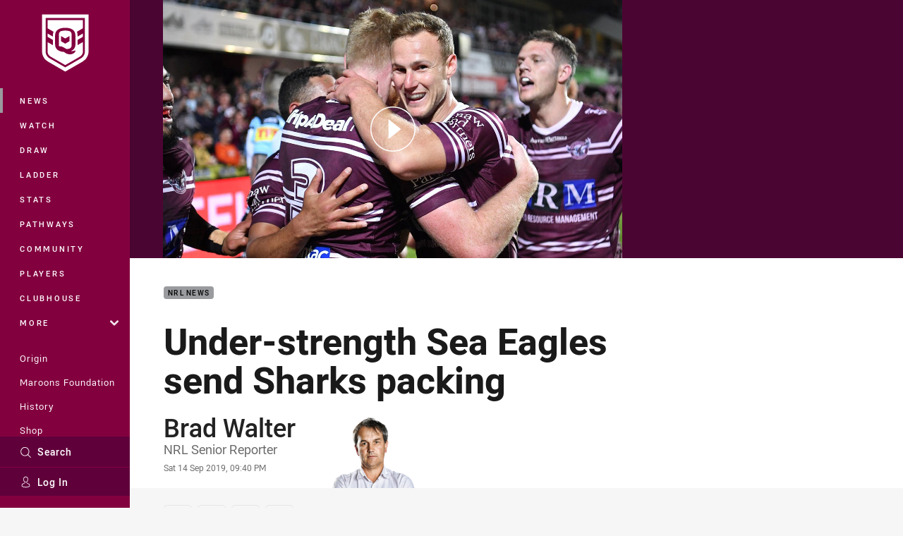

--- FILE ---
content_type: text/html; charset=utf-8
request_url: https://www.qrl.com.au/news/2019/09/15/under-strength-sea-eagles-send-sharks-packing/
body_size: 21937
content:




<!DOCTYPE html>
<html lang="en" class="no-js-keyboard-focus">
<head>
  <meta charset="utf-8" />
  <meta http-equiv="X-UA-Compatible" content="IE=edge" />
  <meta name="HandheldFriendly" content="true" />
  <meta name="MobileOptimized" content="320" />  
  <meta name="viewport" content="width=device-width, initial-scale=1" />
  <script src="https://cdn.optimizely.com/js/26919700052.js"></script>
  <title>Under-strength Manly Sea Eagles send Cronulla Sharks packing | QRL</title>
  <script>document.documentElement.classList.remove('no-js');</script>

<link rel="preload" as="font" href="/Client/dist/public/fonts/rl2-bold.woff2" crossorigin>
<link rel="preload" as="font" href="/Client/dist/public/fonts/rl2-medium.woff2" crossorigin>
<link rel="preload" as="font" href="/Client/dist/public/fonts/rl2-regular.woff2" crossorigin>

<link href="/Client/dist/styles.48F64E1C.css" rel="stylesheet" />
  
  <link rel="manifest" href="/manifest.json" />
  <script charset="UTF-8" type="text/javascript">
  window["adrum-start-time"] = new Date().getTime();
  (function(config){
      config.appKey = "SY-AAB-NTB";
      config.adrumExtUrlHttp = "http://cdn.appdynamics.com";
      config.adrumExtUrlHttps = "https://cdn.appdynamics.com";
      config.beaconUrlHttp = "http://syd-col.eum-appdynamics.com";
      config.beaconUrlHttps = "https://syd-col.eum-appdynamics.com";
      config.useHTTPSAlways = true;
      config.resTiming = {"bufSize":200,"clearResTimingOnBeaconSend":true};
      config.maxUrlLength = 512;
  })(window["adrum-config"] || (window["adrum-config"] = {}));
  </script>
  <script src="//cdn.appdynamics.com/adrum/adrum-23.3.0.4265.js"></script>

    <link href="https://www.nrl.com/news/2019/09/14/under-strength-sea-eagles-send-sharks-packing/" rel="canonical" />
  <script>
    window.NRL_SITE_THEME = {"key":"qrl","logos":{"badge.png":"202512030522","badge.svg":"202512030522","silhouette.png":"202512030522","silhouette.svg":"202512030522","text.svg":"202512030522"}};
      window.NRL_PAGE_DATA = {"name":"Under-strength Sea Eagles send Sharks packing","pageId":959932,"pageType":"article","path":"78756360/qrl.web/article","published":"2019-09-14T22:11:33+00:00","siteName":"QRL","age":"unknown","gen":"unknown","birthYear":"unknown","userAccess":"All","topic":["NRL News","Finals"],"competition":"Telstra Premiership","season":"2019","round":"Finals Week 1","match":"Sea Eagles v Sharks","teams":["Manly-Warringah Sea Eagles (NRL)","Cronulla-Sutherland Sharks (NRL)"],"synd_content":true,"synd_orig_creator":"NRL","synd_orig_uri":"https://www.nrl.com/news/2019/09/14/under-strength-sea-eagles-send-sharks-packing/","synd_orig_pageid":"959873","authors":["Brad Walter"]};
      window.dataLayer = [window.NRL_PAGE_DATA];
          window.NRL_RECAPTCHA_DATA = { key: "6Lerp2kUAAAAABYscFaWwboSP3DaaFwY9TjZOR26"};
    window.NRL_SITE_CONFIG = {watchingThatEnabled: true, };
  </script>

<script type="text/javascript">
<!-- Google Tag Manager -->
(function(w,d,s,l,i){w[l]=w[l]||[];w[l].push({'gtm.start':new Date().getTime(),event:'gtm.js'});
var f=d.getElementsByTagName(s)[0],
j=d.createElement(s),dl=l!='dataLayer'?'&l='+l:'';j.async=true;j.src=
'https://www.googletagmanager.com/gtm.js?id='+i+dl;f.parentNode.insertBefore(j,f);
})(window,document,'script','dataLayer','GTM-PV42QSK');
<!-- End Google Tag Manager -->
</script>
  


<meta itemprop="name" property="og:title" />
  <meta name="description" property="og:description" content="Manly can lay claim to being the new “fibros” after an undermanned Sea Eagles side stunned Cronulla 28-16 in Saturday night’s elimination final at Lottoland to continue their remarkable 2019 revival under master coach Des Hasler." />
  <meta itemprop="description" content="Manly can lay claim to being the new “fibros” after an undermanned Sea Eagles side stunned Cronulla 28-16 in Saturday night’s elimination final at Lottoland to continue their remarkable 2019 revival under master coach Des Hasler." />


  <meta itemprop="image" property="og:image" content="https://www.nrl.com/SysSiteAssets/2019/the-finals-week-1/seagulls-v-mighty-sharx/fonua-blakea-1gp_4671.jpg?center=0.441%2C0.511&amp;preset=share" />
  <meta name="twitter:card" content="summary_large_image" />
  <meta name="twitter:site" content="@HostplusCup" />
<meta property="og:locale" content="en_AU" />
<meta property="og:type" content="article" />
<meta property="og:url" content="https://www.qrl.com.au/news/2019/09/15/under-strength-sea-eagles-send-sharks-packing/" />

  <meta property="og:site_name" content="Queensland Rugby League" />

  <meta name="robots" content="index, follow, max-image-preview:large">

  <link rel="apple-touch-icon" sizes="180x180" href="/client/dist/favicons/qrl-180x180.png?bust=202512011">
  <link rel="icon" type="image/png" sizes="16x16" href="/client/dist/favicons/qrl-16x16.png?bust=202512011">
  <link rel="icon" type="image/png" sizes="32x32" href="/client/dist/favicons/qrl-32x32.png?bust=202512011">
  <link rel="icon" type="image/png" sizes="192x192" href="/client/dist/favicons/qrl-192x192.png?bust=202512011">
  <link rel="icon" type="image/png" sizes="260x260" href="/client/dist/favicons/qrl-260x260.png?bust=202512011">
  <link rel="mask-icon" href="/client/dist/logos/qrl-silhouette.svg?bust=202512011" color="#111111">

  
  <link href="https://fonts.googleapis.com/css?family=Noto+Serif:400,400i,700,700i&display=swap" rel="stylesheet" />
  <meta property="article:published_time" content="2019-09-14T11:40:21.0000000+00:00" />
  <meta property="article:modified_time" content="2019-09-16T00:31:36.0000000+00:00" />
  <meta property="article:section" content="NRL News" />
  <script type="application/ld+json">
    {"@context":"http://schema.org","@type":"NewsArticle","description":"Manly can lay claim to being the new “fibros” after an undermanned Sea Eagles side stunned Cronulla 28-16 in Saturday night’s elimination final at Lottoland to continue their remarkable 2019 revival under master coach Des Hasler.","image":{"@context":"http://schema.org","@type":"ImageObject","url":"https://www.nrl.com/SysSiteAssets/2019/the-finals-week-1/seagulls-v-mighty-sharx/fonua-blakea-1gp_4671.jpg?center=0.441%2C0.511&preset=seo-card-large"},"mainEntityOfPage":"https://www.qrl.com.au/news/2019/09/15/under-strength-sea-eagles-send-sharks-packing/","about":{"@context":"http://schema.org","@type":"ItemList","itemListElement":[{"@context":"http://schema.org","@type":"Thing","name":"NRL News","url":"https://www.qrl.com.au/news/topic/nrl-news/"},{"@context":"http://schema.org","@type":"Thing","name":"Finals","url":"https://www.qrl.com.au/news/topic/finals/"}],"numberOfItems":2},"author":{"@context":"http://schema.org","@type":"Person","name":"Brad Walter","image":{"@context":"http://schema.org","@type":"ImageObject","url":"https://www.nrl.com/SysSiteAssets/.lookups/authors/walterbrad-head.png?preset=seo-card-200x200"},"url":"https://www.nrl.com/news/author/brad-walter/","familyName":"Walter","givenName":"Brad","jobTitle":"NRL Senior Reporter"},"dateModified":"2019-09-14T22:11:33+00:00","headline":"Under-strength Sea Eagles send Sharks packing","datePublished":"2019-09-14T22:11:33+00:00","publisher":{"@context":"http://schema.org","@type":"Organization","name":"QRL","url":"https://www.qrl.com.au/","logo":{"@context":"http://schema.org","@type":"ImageObject","url":"https://www.qrl.com.au/.theme/qrl/badge.png?bust=202512030522","width":336,"height":336}}}
  </script>


  
</head>
<body class="t-root t-qrl ">
  <noscript> <iframe src="https://www.googletagmanager.com/ns.html?id=GTM-PV42QSK" height="0" width="0" style="display:none;visibility:hidden"></iframe> </noscript>
  <a aria-label="Press enter to skip to main content"
     class="keyboard-navigation u-border"
     href="#main-content">
    Skip to main content
  </a>
  <div id="nrl-dummy-ad"
       class="o-ad o-ad-dummy pub_300x250 pub_300x250m pub_728x90 text-ad textAd text_ad text_ads text-ads text-ad-links"></div>
  <script>!function () { function o(o, e, n) { var i = o + "-svg", t = new XMLHttpRequest, s = document.body, d = document.createElement("div"), a = n || window.location.protocol + "//" + window.location.hostname + (window.location.port ? ":" + window.location.port : ""), c = a + e, l = " no-svg"; if (d.id = i, s.insertBefore(d, s.childNodes[0]), "withCredentials" in t) t.withCredentials, t.open("GET", c, !0); else { if ("undefined" == typeof XDomainRequest) return void (s.className += l); t = new XDomainRequest, t.open("GET", c) } t.onload = function () { d.className = "u-visually-hidden", d.innerHTML = t.responseText }, t.onerror = function () { s.className += l }, setTimeout(function () { t.send() }, 0) } o("icons", "/Client/dist/svg/icons-sprite.CBB083B4.svg")}()</script>


  <div class="l-page ">
    <div class="l-page__secondary">


  <div id="vue-navigation"
       class="pre-quench t- u-print-display-none">
    <nav aria-labelledby="navigation-title"
         class="navigation u-t-bg-color-primary "
         role="navigation"
         ref="navigation"
         :class="[positionClass, {'is-expanded': state.isNavExpanded}]"
    >

      <div class="navigation__headroom" id="js-headroom">
        <div class="navigation__header js-parallax-adjuster"
             ref="navMainHeader"
             v-on:touchmove="preventTouchMove($event, 'navMainHeader')">
          <h2 id="navigation-title" class="u-visually-hidden">Main</h2>

          <button aria-controls="navigation-menu"
                  aria-haspopup="true"
                  aria-label="Main navigation"
                  class="navigation-hamburger u-disable-hover-when-supports-touch"
                  v-bind:aria-expanded="state.isNavExpanded"
                  v-on:click="toggleNav()">
            <svg-icon class="navigation-hamburger__svg"
                      v-bind:icon="state.isNavExpanded ? 'cross' : 'hamburger'"></svg-icon>
          </button>

          <div class="navigation-logo">
            <a href="/" class="navigation-logo__link">
              <img alt="qrl logo" class="navigation-logo__badge" src="/.theme/qrl/badge.svg?bust=202512030522" />
              <img alt="qrl logo" class="navigation-logo__text" src="/.theme/qrl/text.svg?bust=202512030522" />
            </a>
          </div>
          <a
            aria-label="Search"
            class="navigation-search__small-screen-button"
            href="/search/"
          >
            <svg role="img" focusable="false" class="o-svg navigation-search__small-screen-svg">
              <use xlink:href="#svg-magnifier"/>
            </svg>
          </a>
        </div>
      </div>

      <div
        class="navigation__menu u-t-border-color-tint"
        id="navigation-menu"
        tabindex="-1"
        ref="navigationMenu"
      >
        <custom-scrollbar
          class="o-themed-scrollbar u-flex-grow-1 u-overflow-hidden"
          direction="vertical"
          id="navigation"
          ref="scrollbar"
          thumb-class="u-t-bg-color-secondary"
        >
          <div
            class="u-t-bg-color-primary u-t-border-color-tint-rm"
            slot="custom-scroll-target"
          >
            <ul class="navigation-list navigation-list--primary">
  <li>
    <a 
      class="navigation-list__link navigation-left-border u-disable-hover-when-supports-touch u-t-border-color-highlight-on-hover"
      href="/news/"
      v-bind:aria-current="isSelected('/news/', false)"
      v-bind:class="{ 'u-t-border-color-highlight is-selected': isSelected('/news/') }">
      News
    </a>
  </li>
  <li>
    <a 
      class="navigation-list__link navigation-left-border u-disable-hover-when-supports-touch u-t-border-color-highlight-on-hover"
      href="/watch/"
      v-bind:aria-current="isSelected('/watch/', false)"
      v-bind:class="{ 'u-t-border-color-highlight is-selected': isSelected('/watch/') }">
      Watch
    </a>
  </li>
  <li>
    <a 
      class="navigation-list__link navigation-left-border u-disable-hover-when-supports-touch u-t-border-color-highlight-on-hover"
      href="/draw/"
      v-bind:aria-current="isSelected('/draw/', false)"
      v-bind:class="{ 'u-t-border-color-highlight is-selected': isSelected('/draw/') }">
      Draw
    </a>
  </li>
  <li>
    <a 
      class="navigation-list__link navigation-left-border u-disable-hover-when-supports-touch u-t-border-color-highlight-on-hover"
      href="/ladder/"
      v-bind:aria-current="isSelected('/ladder/', false)"
      v-bind:class="{ 'u-t-border-color-highlight is-selected': isSelected('/ladder/') }">
      Ladder
    </a>
  </li>
  <li>
    <a 
      class="navigation-list__link navigation-left-border u-disable-hover-when-supports-touch u-t-border-color-highlight-on-hover"
      href="/stats/"
      v-bind:aria-current="isSelected('/stats/', false)"
      v-bind:class="{ 'u-t-border-color-highlight is-selected': isSelected('/stats/') }">
      Stats
    </a>
  </li>
  <li>
    <a 
      class="navigation-list__link navigation-left-border u-disable-hover-when-supports-touch u-t-border-color-highlight-on-hover"
      href="/pathways/"
      v-bind:aria-current="isSelected('/pathways/', false)"
      v-bind:class="{ 'u-t-border-color-highlight is-selected': isSelected('/pathways/') }">
      Pathways
    </a>
  </li>
  <li>
    <a 
      class="navigation-list__link navigation-left-border u-disable-hover-when-supports-touch u-t-border-color-highlight-on-hover"
      href="/community/"
      v-bind:aria-current="isSelected('/community/', false)"
      v-bind:class="{ 'u-t-border-color-highlight is-selected': isSelected('/community/') }">
      Community
    </a>
  </li>
  <li>
    <a 
      class="navigation-list__link navigation-left-border u-disable-hover-when-supports-touch u-t-border-color-highlight-on-hover"
      href="/players/"
      v-bind:aria-current="isSelected('/players/', false)"
      v-bind:class="{ 'u-t-border-color-highlight is-selected': isSelected('/players/') }">
      Players
    </a>
  </li>
  <li>
    <a 
      class="navigation-list__link navigation-left-border u-disable-hover-when-supports-touch u-t-border-color-highlight-on-hover"
      href="/clubhouse/"
      v-bind:aria-current="isSelected('/clubhouse/', false)"
      v-bind:class="{ 'u-t-border-color-highlight is-selected': isSelected('/clubhouse/') }">
      Clubhouse
    </a>
  </li>
                              <li>
                  <collapsible
                    button-class="navigation-list__link u-disable-hover-when-supports-touch u-spacing-pr-16 u-t-border-color-highlight-on-hover"
                    is-menu-button
                    v-bind:is-expanded-on-mount="isMoreExpandedOnMount"
                    v-on:collapsible-toggled="handleMenuButtonToggle"
                  >
                    <template slot="button-content">
                      More
                    </template>
                    <ul
                      class="navigation-list navigation-list--more u-t-bg-color-tint"
                      slot="button-target"
                      v-cloak
                    >
  <li>
    <a 
      class="navigation-list__link navigation-left-border u-disable-hover-when-supports-touch u-t-border-color-highlight-on-hover"
      href="/about/"
      v-bind:aria-current="isSelected('/about/', true)"
      v-bind:class="{ 'u-t-border-color-highlight is-selected': isSelected('/about/') }">
      About Us
    </a>
  </li>
  <li>
    <a 
      class="navigation-list__link navigation-left-border u-disable-hover-when-supports-touch u-t-border-color-highlight-on-hover"
      href="/clubs/"
      v-bind:aria-current="isSelected('/clubs/', true)"
      v-bind:class="{ 'u-t-border-color-highlight is-selected': isSelected('/clubs/') }">
      Clubs
    </a>
  </li>
  <li>
    <a 
      class="navigation-list__link navigation-left-border u-disable-hover-when-supports-touch u-t-border-color-highlight-on-hover"
      href="/about/eligible-players/"
      v-bind:aria-current="isSelected('/about/eligible-players/', true)"
      v-bind:class="{ 'u-t-border-color-highlight is-selected': isSelected('/about/eligible-players/') }">
      Eligible Players
    </a>
  </li>
  <li>
    <a 
      class="navigation-list__link navigation-left-border u-disable-hover-when-supports-touch u-t-border-color-highlight-on-hover"
      href="/qrl-licensed-suppliers/"
      v-bind:aria-current="isSelected('/qrl-licensed-suppliers/', true)"
      v-bind:class="{ 'u-t-border-color-highlight is-selected': isSelected('/qrl-licensed-suppliers/') }">
      QRL Licensed Suppliers
    </a>
  </li>
  <li>
    <a 
      class="navigation-list__link navigation-left-border u-disable-hover-when-supports-touch u-t-border-color-highlight-on-hover"
      href="/about/partners/"
      v-bind:aria-current="isSelected('/about/partners/', true)"
      v-bind:class="{ 'u-t-border-color-highlight is-selected': isSelected('/about/partners/') }">
      Partners
    </a>
  </li>
                    </ul>
                  </collapsible>
                </li>
            </ul>

            <ul class="navigation-list navigation-list--secondary">
  <li>
    <a 
      class="navigation-list__link navigation-left-border u-disable-hover-when-supports-touch u-t-border-color-highlight-on-hover"
      href="/state-of-origin-2026/"
      v-bind:aria-current="isSelected('/state-of-origin-2026/', false)"
      v-bind:class="{ 'u-t-border-color-highlight is-selected': isSelected('/state-of-origin-2026/') }">
      Origin
    </a>
  </li>
  <li>
    <a 
      class="navigation-list__link navigation-left-border u-disable-hover-when-supports-touch u-t-border-color-highlight-on-hover"
      href="/maroons-foundation/"
      v-bind:aria-current="isSelected('/maroons-foundation/', false)"
      v-bind:class="{ 'u-t-border-color-highlight is-selected': isSelected('/maroons-foundation/') }">
      Maroons Foundation
    </a>
  </li>
  <li>
    <a 
      class="navigation-list__link navigation-left-border u-disable-hover-when-supports-touch u-t-border-color-highlight-on-hover"
      href="/maroons-history/"
      v-bind:aria-current="isSelected('/maroons-history/', false)"
      v-bind:class="{ 'u-t-border-color-highlight is-selected': isSelected('/maroons-history/') }">
      History
    </a>
  </li>
  <li>
    <a 
      class="navigation-list__link navigation-left-border u-disable-hover-when-supports-touch u-t-border-color-highlight-on-hover"
      href="https://www.maroonsshop.com/shop/"
      v-bind:aria-current="isSelected('https://www.maroonsshop.com/shop/', false)"
      v-bind:class="{ 'u-t-border-color-highlight is-selected': isSelected('https://www.maroonsshop.com/shop/') }">
      Shop
    </a>
  </li>
  <li>
    <a 
      class="navigation-list__link navigation-left-border u-disable-hover-when-supports-touch u-t-border-color-highlight-on-hover"
      href="https://www.maroonsshop.com/membership/"
      v-bind:aria-current="isSelected('https://www.maroonsshop.com/membership/', false)"
      v-bind:class="{ 'u-t-border-color-highlight is-selected': isSelected('https://www.maroonsshop.com/membership/') }">
      Membership
    </a>
  </li>
            </ul>

          </div>
        </custom-scrollbar>
        <div>
            <a
              class="navigation-search navigation-left-border u-t-bg-color-tint u-t-border-color-highlight-on-hover"
              href="/search/"
              v-bind:aria-current="isSelected('/search/')"
              v-bind:class="{ 'u-t-border-color-highlight is-selected': isSelected('/search/') }"
            >
              <div class="navigation-search__link">
                <svg
                  class="o-svg navigation-search__svg"
                  focusable="false"
                  role="img"
                >
                  <use xlink:href="#svg-magnifier" />
                </svg>
                Search
              </div>
            </a>
                        <div class="navigation-account">
                <a
                  aria-controls="nrl-account"
                  class="navigation-account-button navigation-left-border u-flex-grow-1 u-t-bg-color-tint u-t-border-color-highlight-on-hover"
                  href="/account/login?ReturnUrl=%2Fnews%2F2019%2F09%2F15%2Funder-strength-sea-eagles-send-sharks-packing%2F"
                >
                  <svg
                    role="img"
                    focusable="false"
                    class="o-svg navigation-account-button__svg"
                  >
                    <use xlink:href="#svg-bust" />
                  </svg>
                  Log In
                </a>
              </div>

        </div>
      </div>
    </nav>
  </div>


    </div>
    <main class="l-page-primary" role="main">

      <div class="u-visually-hidden"
           data-nosnippet
           id="main-content"
           tabindex="-1">
        You have skipped the navigation, tab for page content
      </div>
      <div class="l-page-primary__top ">

        





<article>
    <div class="hero hero--video" >
      <div class="l-content l-content--full-bleed u-t-bg-color-tint-rm">
        <div class="l-content__primary">
          <div class="l-grid">
            <div class="l-grid__cell l-grid__cell--100 l-grid__cell--83-at-960 l-grid__cell--66-at-1200 l-grid__cell--padding-16 l-grid__cell--padding-24-at-960">




  <div
    class="vue-video-player video-player u-t-color-highlight video-player--sm-outdent-below-960 u-aspect-16-9"
    data-nosnippet
    q-data="{&quot;contentId&quot;:959890,&quot;imageUrl&quot;:&quot;/remote.axd?https://imageproxy-prod.nrl.digital/api/assets/41585535/keyframes/299522/image?center=0.318%2C0.519&quot;,&quot;topic&quot;:&quot;Match Highlights&quot;,&quot;label&quot;:&quot;None&quot;,&quot;name&quot;:&quot;Match Highlights: Sea Eagles v Sharks&quot;,&quot;published&quot;:&quot;2019-09-15T02:43:39Z&quot;,&quot;url&quot;:&quot;https://www.nrl.com/news/2019/09/14/match-highlights-sea-eagles-v-sharks/&quot;,&quot;type&quot;:&quot;Video&quot;,&quot;summary&quot;:&quot;Manly and Cronulla face off in the first elimination final of the 2019 NRL Telstra Premiership Finals&quot;,&quot;lastModified&quot;:&quot;2024-08-29T15:50:54Z&quot;,&quot;subType&quot;:&quot;Match Highlight&quot;,&quot;showAdverts&quot;:true,&quot;tags&quot;:{&quot;competition&quot;:{&quot;id&quot;:&quot;111&quot;,&quot;name&quot;:&quot;Telstra Premiership&quot;},&quot;season&quot;:{&quot;id&quot;:&quot;2019&quot;,&quot;name&quot;:&quot;2019&quot;},&quot;round&quot;:{&quot;id&quot;:&quot;26&quot;,&quot;name&quot;:&quot;Finals Week 1&quot;},&quot;match&quot;:{&quot;id&quot;:&quot;20191112630&quot;,&quot;name&quot;:&quot;Sea Eagles v Sharks&quot;},&quot;teams&quot;:[{&quot;id&quot;:&quot;500028&quot;,&quot;name&quot;:&quot;Cronulla-Sutherland Sharks&quot;},{&quot;id&quot;:&quot;500002&quot;,&quot;name&quot;:&quot;Manly-Warringah Sea Eagles&quot;}]},&quot;assetId&quot;:&quot;41585535&quot;,&quot;autoplay&quot;:false,&quot;code&quot;:&quot;b17a9297-a51f-49a5-970e-ec7a2c002b34&quot;,&quot;duration&quot;:197,&quot;isUpcomingLiveStream&quot;:false,&quot;tracks&quot;:{&quot;thumbnails&quot;:&quot;https://vcdn-prod.nrl.com/vod/41585535-1574817422/thumbs.vtt&quot;}}"
    q-r-data='{"adPath": "NRL_PAGE_DATA.path"}'
  >
      <!-- <q> -->
      <template q-component="video-post-screen">
        <div
          class="video-post-screen eqio u-overlay u-bg-color-black"
          data-eqio-sizes='[">599", ">809", ">959"]'
          data-eqio-prefix="video-post-screen"
          ref="root"
        >
          <poster-image
            class="video-post-screen__poster"
            v-bind="posterImageProps"
          ></poster-image>
          <div class="video-post-screen-controls u-flex-column u-flex-center u-overlay u-text-align-center">
            <template v-if="showNext">
              <h3 class="video-post-screen__heading u-color-white-opacity-80 u-font-weight-400 u-text-align-center u-width-100">
                  Up Next
              </h3>
              <h4 
                class="o-topic u-spacing-mb-4"
                v-bind:class="isTvContent ? 'u-t-color-highlight' : 'u-color-white'"
                v-text="nextVideo.topic"
              ></h4>
              <p 
                class="card-content__topic o-topic u-color-white u-display-flex u-flex-wrap-yes u-font-weight-500"
                v-if="isTvContent"
              >
                <span
                  class="card-content__spacer u-display-inline"
                  v-if="!!competitionSeason"
                  v-text="competitionSeason"
                ></span>
                <span
                  class="card-content__spacer u-display-inline u-t-color-highlight"
                  v-if="nextVideo.season && (nextVideo.episodeId || nextVideo.round)"
                >/</span>
                <span
                  class="u-display-inline"
                  v-if="nextVideo.episodeId || nextVideo.round"
                  v-text="nextVideo.episodeId || nextVideo.round"
                ></span>
              </p>
              <h2
                class="video-post-screen__video-title u-color-white u-spacing-mt-16"
                v-text="nextVideo.title"
              ></h2>
              <delayed-auto-play-button
                class="video-post-screen__auto-play"
                v-bind:cancelled="cancelled"
                v-bind:duration="waitSeconds"
                v-if="countdownEnabled"
                v-on:auto-play="handleAutoPlayNext"
                v-on:play="handlePlayNext"
              ></delayed-auto-play-button>
              <div class="u-flex-center u-width-100">
                <a
                  aria-label="Cancel automatic play of next video"
                  class="video-post-screen__cancel u-color-gray-5 u-color-white-on-hover u-font-weight-400"
                  href=""
                  v-on:click.prevent="cancel"
                >
                  Cancel
                </a>
              </div>
            </template>
            <template v-else>
              <div class="u-flex-center u-color-white">
                <button
                  class="video-post-screen__button u-flex-center u-flex-column"
                  v-bind:class="hasNext ? 'u-spacing-mr-64': ''"
                  v-on:click="handleReplay"
                >
                  <svg-icon
                    class="video-post-screen__button-svg" 
                    icon="replay"
                  ></svg-icon>
                  <span>
                    Replay
                  </span>
                </button>
                <button
                  class="video-post-screen__button u-flex-center u-flex-column u-spacing-ml-16-at-768"
                  v-if="hasNext"
                  v-on:click="handlePlayNext"
                >
                  <svg-icon
                    class="video-post-screen__button-svg" 
                    icon="play-next"
                  ></svg-icon>
                  <span class="u-white-space-no-wrap">
                    Play Next
                  </span>
                </button>
              </div>
            </template>
          </div>
        </div>
      </template>
      <!-- </q> -->

    <q-template></q-template>

  </div>

            </div>
          </div>
        </div>
      </div>
    </div>

  <div 
    class="o-article-meta-strip"
    data-nosnippet
  >
    <div class="l-content">
      <div class="l-content__primary">
        <div class="l-grid">
          <div class="l-grid__cell l-grid__cell--padding-16 l-grid__cell--padding-24-at-960">
            <div class="l-grid l-grid--spacing-16 l-grid--spacing-24-at-960">
              <div class="l-grid__cell l-grid__cell--100 l-grid__cell--83-at-960 l-grid__cell--66-at-1200">
                <div class="header">
                  <div class="header__topic-btyb-wrapper">

<span class="o-lozenge" >
      <a class="o-lozenge__topic" href="https://www.qrl.com.au/news/topic/nrl-news/">
        NRL News
      </a>


</span>



                  </div>
                  <h1 class="header__title header__title--article" >Under-strength Sea Eagles send Sharks packing</h1>
                </div>

                  <div class="author author--has-image
                      
                      ">
                    <dl>
                      <dt class="u-visually-hidden">Author</dt>
                      <dd class="u-flex-column" >
                        <span class="author__name u-font-weight-500">
                              <a class="u-color-text-base u-t-color-highlight-on-hover" rel="noopener noreferrer" href="https://www.nrl.com/news/author/brad-walter/">Brad Walter</a>
                        </span>
                          <span class="author__role">NRL Senior Reporter</span>
                      </dd>
                      <dt class="u-visually-hidden">Timestamp</dt>
                      <dd class="author__timestamp u-color-gray-8">
                        <time datetime="2019-09-14T11:40:21Z">
                          Sat 14 Sep 2019, 09:40 PM
                        </time>
                      </dd>
                    </dl>
                      <img alt="Brad Walter" class="author__image" src="https://www.nrl.com/SysSiteAssets/.lookups/authors/walterbrad-head.png?preset=article-author" />
                  </div>
              </div>
            </div>
          </div>
        </div>
      </div>
    </div>
  </div>

  <div class="l-content">
    <div class="l-content__primary">
      <div class="l-grid">
        <div class="l-grid__cell l-grid__cell--padding-16 l-grid__cell--padding-24-at-960">
          <div class="l-grid l-grid--spacing-16 l-grid--spacing-24-at-960">
            <div class="l-grid__cell l-grid__cell--100 l-grid__cell--83-at-960 l-grid__cell--66-at-1200">

<div class="share-block u-display-flex u-print-display-none"
     data-nosnippet
     id="vue-share-block"
     q-r-data='{ "targeting": "NRL_PAGE_DATA" }'
>
  <h2 class="u-visually-hidden">Share on social media</h2>
  <ul class="share-block__list u-display-flex">
    <li>
      <a href="http://www.facebook.com/sharer/sharer.php?u=https%3a%2f%2fwww.nrl.com%2fnews%2f2019%2f09%2f14%2funder-strength-sea-eagles-send-sharks-packing%2f"
         class="social-icon-link  social-icon-link--network-facebook u-border u-t-border-color-secondary-on-hover u-t-color-secondary-on-hover"
         v-on:click="handleClick($event)"
      >
        <svg role="img" focusable="false" class="o-svg social-icon-link__svg">
          <use xlink:href="#svg-logo-facebook"/>
        </svg>
        <span class="u-visually-hidden">Share via Facebook</span>
      </a>
    </li>
    <li>
      <a href="http://www.twitter.com/intent/tweet?url=https%3a%2f%2fwww.nrl.com%2fnews%2f2019%2f09%2f14%2funder-strength-sea-eagles-send-sharks-packing%2f&text=Under-strength+Manly+Sea+Eagles+send+Cronulla+Sharks+packing&via=HostplusCup"
         class="social-icon-link  social-icon-link--network-twitter u-border u-t-border-color-secondary-on-hover u-t-color-secondary-on-hover"
         v-on:click="handleClick($event)"
      >
        <svg role="img" focusable="false" class="o-svg social-icon-link__svg">
          <use xlink:href="#svg-logo-twitter"/>
        </svg>
        <span class="u-visually-hidden">Share via Twitter</span>
      </a>
    </li>
    <li>
      <a href="whatsapp://send?text=https%3a%2f%2fwww.nrl.com%2fnews%2f2019%2f09%2f14%2funder-strength-sea-eagles-send-sharks-packing%2f"
         class="social-icon-link  social-icon-link--network-whats-app u-border u-t-border-color-secondary-on-hover u-t-color-secondary-on-hover"
         v-on:click="handleClick($event)"
      >
        <svg role="img" focusable="false" class="o-svg social-icon-link__svg">
          <use xlink:href="#svg-logo-whats-app"/>
        </svg>
        <span class="u-visually-hidden">Share via Whats-app</span>
      </a>
    </li>
    <li>
      <a href="https://reddit.com/submit?url=https%3a%2f%2fwww.nrl.com%2fnews%2f2019%2f09%2f14%2funder-strength-sea-eagles-send-sharks-packing%2f&title=Under-strength+Manly+Sea+Eagles+send+Cronulla+Sharks+packing"
         class="social-icon-link  social-icon-link--network-reddit u-border u-t-border-color-secondary-on-hover u-t-color-secondary-on-hover"
         v-on:click="handleClick($event)"
      >
        <svg role="img" focusable="false" class="o-svg social-icon-link__svg">
          <use xlink:href="#svg-logo-reddit"/>
        </svg>
        <span class="u-visually-hidden">Share via Reddit</span>
      </a>
    </li>
    <li>
      <a href="mailto:?subject=Under-strength+Manly+Sea+Eagles+send+Cronulla+Sharks+packing&body=Manly can lay claim to being the new “fibros” after an undermanned Sea Eagles side stunned Cronulla 28-16 in Saturday night’s elimination final at Lottoland to continue their remarkable 2019 revival under master coach Des Hasler. https%3a%2f%2fwww.nrl.com%2fnews%2f2019%2f09%2f14%2funder-strength-sea-eagles-send-sharks-packing%2f"
         class="social-icon-link  social-icon-link--network-email u-border u-t-border-color-secondary-on-hover u-t-color-secondary-on-hover"
         v-on:click="handleClick($event)"
      >
        <svg role="img" focusable="false" class="o-svg social-icon-link__svg">
          <use xlink:href="#svg-logo-email"/>
        </svg>
        <span class="u-visually-hidden">Share via Email</span>
      </a>
    </li>
  </ul>
</div>


              <div class="s-cms-content s-cms-content--article" >
<p>Manly can lay claim to being the new “Fibros” after an undermanned Sea Eagles side stunned Cronulla 28-16 in Saturday night’s elimination final at Lottoland to continue their remarkable revival under master coach Des Hasler.</p>
<p>Led by prop Addin Fonua-Blake, Manly ignored the absence of big-name stars Martin Taupau, Tom Trbojevic, Joel Thompson and Curtis Sironen to set up another sudden-death clash with South Sydney next Friday night and end the illustrious career of Sharks captain Paul Gallen.</p><div
  class="vue-ad " 
  q-data='{"additionalClass": "u-spacing-mv-24", "alias": "DAS-03", "isGamblingWarning": "False", "pos":1, "provider":""}' 
  q-r-data='{"targeting": "NRL_PAGE_DATA"}'>
  <q-template></q-template>
</div>
<p>With the heavy injury toll and suspension of Taupau, it was widely considered that the Sea Eagles had done well to make the play-offs after finishing 15th last year and the glory days when the club was known as the “Silvertails” seemed long gone.</p>
<p>There was even doubt until Monday night whether Manly’s ground was fit to host the elimination final after asbestos was found in the hill but the Sea Eagles continued their unbeaten record against the Sharks at Brookvale since 2008 with a dominant display from the kick-off.</p>
</div>

  <div class="u-spacing-mv-24">






<div 
  class="u-display-flex eqio js-eqio"
  data-eqio-prefix="match"
  data-eqio-sizes='["<186", "<236", "<260", ">342", "<388", ">488", "<627", ">628", ">736", ">920"]'
>
  <div class="match  o-rounded-box o-shadowed-box u-width-100">
    <h3 class="u-visually-hidden">Match: Sea Eagles v Sharks</h3>
    <a
      class="u-flex-column u-flex-align-items-center u-spacing-mb-16 u-width-100"
      href="https://www.nrl.com/draw/nrl-premiership/2019/finals-week-1/sea-eagles-v-sharks/"
    >
      <div class="match-header l-billboard-max-width u-display-flex u-flex-justify-content-center">
          <p class="match-header__title">Finals Week 1 - <time class="js-local-datetime" datetime="2019-09-14T09:50:00Z" data-local-datetime-options="dddd Do MMMM">Finals Week 1 - Saturday 14 Sep</time></p>


        <div class="match-clock">
            <span class="match-clock__period u-color-gray-8">
              F<span class="match-clock__period-abbreviation">ull&nbsp;</span>T<span class="match-clock__period-abbreviation">ime</span>
            </span>
        </div>

          <div class="match-team match-team--home">
    <div class="match-team-logo-info-wrap">
      <img class="match-team__svg match-team__svg--home" src="/.theme/sea-eagles/badge.svg?bust=202510300111" alt="Sea Eagles" />
      <div class="match-team__info match-team__info--home">
        <p class="u-visually-hidden">home Team</p>
        <p class="match-team__name match-team__name--home">Sea Eagles</p>
          <!-- TODO: remove u-visually-hidden when full solution implements -->
          <p class="match-team__position u-visually-hidden">
            6th <span class="u-visually-hidden">Position</span>
          </p>
      </div>
    </div>

      <div class="match-team__score match-team__score--home ">
        <span class="u-visually-hidden">Scored</span> 28 <span class="u-visually-hidden">points</span>
      </div>
  </div>

          <div class="match-team match-team--away">
    <div class="match-team-logo-info-wrap">
      <img class="match-team__svg match-team__svg--away" src="/.theme/sharks/badge.svg?bust=202512030522" alt="Sharks" />
      <div class="match-team__info ">
        <p class="u-visually-hidden">away Team</p>
        <p class="match-team__name match-team__name--away">Sharks</p>
          <!-- TODO: remove u-visually-hidden when full solution implements -->
          <p class="match-team__position u-visually-hidden">
            7th <span class="u-visually-hidden">Position</span>
          </p>
      </div>
    </div>

      <div class="match-team__score match-team__score--away u-font-weight-300">
        <span class="u-visually-hidden">Scored</span> 16 <span class="u-visually-hidden">points</span>
      </div>
  </div>

      </div>
    </a>


      <div class="match-venue-broadcasters u-border-top">

          <p class="match-venue  ">
            <span class="u-visually-hidden">Venue:</span>
            4 Pines Park, Sydney
          </p>


      </div>
    <div class="u-flex-center u-gap-16 u-print-display-none u-spacing-mb-16 u-spacing-ph-16 u-width-100 ">


        <a
          aria-label="Highlights for Sea Eagles v Sharks"
          class="o-button o-button--solid"
          href="https://www.nrl.com/news/2019/09/14/match-highlights-sea-eagles-v-sharks/"
        >
          Highlights
        </a>

        <a
          aria-label="Latest for Sea Eagles v Sharks"
          class="o-button "
          href="https://www.nrl.com/draw/nrl-premiership/2019/finals-week-1/sea-eagles-v-sharks/#tab-news-video"
        >
          Latest
        </a>

    </div>
  </div>
</div>
  </div>

<div class="s-cms-content">
<p>Without Taupau, Fonua-Blake took it upon himself to inspire the Manly forwards, who included three players called up from Blacktown Workers in Sean Keppie, Lloyd Perrett and Haumole Olakau’atu - the latter making his NRL debut.</p>
<p>Fonua-Blake, who carried the ball for 187 metres, laid the platform for the first try in just the ninth minute when he bounced to his feet after a charging run to execute a quick play-the-ball that caught Cronulla front-rower Andrew Fifita out of position as hooker Api Koroisau dived over to score from dummy half.</p>




  <div
    class="vue-video-player video-player u-t-color-highlight video-player--sm-outdent-below-960 video-player--inline u-aspect-16-9"
    data-nosnippet
    q-data="{&quot;contentId&quot;:959872,&quot;imageUrl&quot;:&quot;/remote.axd?https://imageproxy-prod.nrl.digital/api/assets/41585494/keyframes/299349/image?center=0.333%2C0.475&quot;,&quot;topic&quot;:&quot;Instant Replays&quot;,&quot;label&quot;:&quot;None&quot;,&quot;name&quot;:&quot;Fonua-Blake monsters his way to the line&quot;,&quot;published&quot;:&quot;2019-09-14T11:15:36Z&quot;,&quot;url&quot;:&quot;https://www.nrl.com/news/2019/09/14/fonua-blake-monsters-his-way-to-the-line/&quot;,&quot;type&quot;:&quot;Video&quot;,&quot;summary&quot;:&quot;Addin Fonua-Blake shows his dominance when he beats several Sharks to score&quot;,&quot;lastModified&quot;:&quot;2024-08-29T15:50:54Z&quot;,&quot;subType&quot;:&quot;Instant Replay&quot;,&quot;showAdverts&quot;:true,&quot;tags&quot;:{&quot;competition&quot;:{&quot;id&quot;:&quot;111&quot;,&quot;name&quot;:&quot;Telstra Premiership&quot;},&quot;season&quot;:{&quot;id&quot;:&quot;2019&quot;,&quot;name&quot;:&quot;2019&quot;},&quot;round&quot;:{&quot;id&quot;:&quot;26&quot;,&quot;name&quot;:&quot;Finals Week 1&quot;},&quot;match&quot;:{&quot;id&quot;:&quot;20191112630&quot;,&quot;name&quot;:&quot;Sea Eagles v Sharks&quot;},&quot;teams&quot;:[{&quot;id&quot;:&quot;500028&quot;,&quot;name&quot;:&quot;Cronulla-Sutherland Sharks&quot;},{&quot;id&quot;:&quot;500002&quot;,&quot;name&quot;:&quot;Manly-Warringah Sea Eagles&quot;}],&quot;players&quot;:[{&quot;id&quot;:&quot;500449&quot;,&quot;name&quot;:&quot;Addin Fonua-Blake (500449)&quot;}]},&quot;assetId&quot;:&quot;41585494&quot;,&quot;autoplay&quot;:false,&quot;code&quot;:&quot;f77d80c0-4454-43a5-aa0e-3fa02e0063fc&quot;,&quot;duration&quot;:14,&quot;isUpcomingLiveStream&quot;:false,&quot;tracks&quot;:{&quot;thumbnails&quot;:&quot;https://vcdn-prod.nrl.com/vod/41585494-1574817429/thumbs.vtt&quot;}}"
    q-r-data='{"adPath": "NRL_PAGE_DATA.path"}'
  >
      <!-- <q> -->
      <template q-component="video-post-screen">
        <div
          class="video-post-screen eqio u-overlay u-bg-color-black"
          data-eqio-sizes='[">599", ">809", ">959"]'
          data-eqio-prefix="video-post-screen"
          ref="root"
        >
          <poster-image
            class="video-post-screen__poster"
            v-bind="posterImageProps"
          ></poster-image>
          <div class="video-post-screen-controls u-flex-column u-flex-center u-overlay u-text-align-center">
            <template v-if="showNext">
              <h3 class="video-post-screen__heading u-color-white-opacity-80 u-font-weight-400 u-text-align-center u-width-100">
                  Up Next
              </h3>
              <h4 
                class="o-topic u-spacing-mb-4"
                v-bind:class="isTvContent ? 'u-t-color-highlight' : 'u-color-white'"
                v-text="nextVideo.topic"
              ></h4>
              <p 
                class="card-content__topic o-topic u-color-white u-display-flex u-flex-wrap-yes u-font-weight-500"
                v-if="isTvContent"
              >
                <span
                  class="card-content__spacer u-display-inline"
                  v-if="!!competitionSeason"
                  v-text="competitionSeason"
                ></span>
                <span
                  class="card-content__spacer u-display-inline u-t-color-highlight"
                  v-if="nextVideo.season && (nextVideo.episodeId || nextVideo.round)"
                >/</span>
                <span
                  class="u-display-inline"
                  v-if="nextVideo.episodeId || nextVideo.round"
                  v-text="nextVideo.episodeId || nextVideo.round"
                ></span>
              </p>
              <h2
                class="video-post-screen__video-title u-color-white u-spacing-mt-16"
                v-text="nextVideo.title"
              ></h2>
              <delayed-auto-play-button
                class="video-post-screen__auto-play"
                v-bind:cancelled="cancelled"
                v-bind:duration="waitSeconds"
                v-if="countdownEnabled"
                v-on:auto-play="handleAutoPlayNext"
                v-on:play="handlePlayNext"
              ></delayed-auto-play-button>
              <div class="u-flex-center u-width-100">
                <a
                  aria-label="Cancel automatic play of next video"
                  class="video-post-screen__cancel u-color-gray-5 u-color-white-on-hover u-font-weight-400"
                  href=""
                  v-on:click.prevent="cancel"
                >
                  Cancel
                </a>
              </div>
            </template>
            <template v-else>
              <div class="u-flex-center u-color-white">
                <button
                  class="video-post-screen__button u-flex-center u-flex-column"
                  v-bind:class="hasNext ? 'u-spacing-mr-64': ''"
                  v-on:click="handleReplay"
                >
                  <svg-icon
                    class="video-post-screen__button-svg" 
                    icon="replay"
                  ></svg-icon>
                  <span>
                    Replay
                  </span>
                </button>
                <button
                  class="video-post-screen__button u-flex-center u-flex-column u-spacing-ml-16-at-768"
                  v-if="hasNext"
                  v-on:click="handlePlayNext"
                >
                  <svg-icon
                    class="video-post-screen__button-svg" 
                    icon="play-next"
                  ></svg-icon>
                  <span class="u-white-space-no-wrap">
                    Play Next
                  </span>
                </button>
              </div>
            </template>
          </div>
        </div>
      </template>
      <!-- </q> -->

    <q-template></q-template>

      <p class="video-player__title">Fonua-Blake monsters his way to the line</p>
  </div>


<p>Manly centre Moses Suli scored four minutes later after captain Daly Cherry-Evans sent him racing through a hole near the Cronulla tryline and winger Rueben Garrick converted from out wide to send Sea Eagles fans in the 15,495 crowd into a frenzy.</p>
<p>The Sharks had already missed 12 tackles and their woes were compounded when five-eighth Shaun Johnson kicked the ball dead for the second time in the 17th minute to give Manly a 20-metre re-start.</p><div
  class="vue-ad " 
  q-data='{"additionalClass": "u-spacing-mv-24", "alias": "DAS-03", "isGamblingWarning": "False", "pos":2, "provider":""}' 
  q-r-data='{"targeting": "NRL_PAGE_DATA"}'>
  <q-template></q-template>
</div>
<p>Sea Eagles second-rower Jack Gosiewski forced a repeat set at the other end with a deftly placed kick into the Cronulla in-goal and centre Brad Parker scored in the next set of tackles after pouncing on a Cherry-Evans grubber.</p>
<p>With his forwards unable to match the energy displayed by Manly and struggling from fatigue, Sharks coach John Morris was forced to replace Fifita and fellow prop Matt Prior midway through the first half</p>
<p>The injection of former Test prop Aaron Woods from the interchange bench helped stem the tide for the Sharks and star second-rower Wade Graham laid on a 26th minute try for Bronson Xerri with a cut-out pass that gave the teenage centre a clear run to the Manly line.</p>
<p>Trailing 18-4 at half-time, Cronulla had missed 26 tackles to just five by the Sea Eagles but they returned from the break with a renewed focus and momentum appeared to have shifted when Johnson put winger Aaron Gray over for a try in the 46th minute.</p>




  <div
    class="vue-video-player video-player u-t-color-highlight video-player--sm-outdent-below-960 video-player--inline u-aspect-16-9"
    data-nosnippet
    q-data="{&quot;contentId&quot;:959847,&quot;imageUrl&quot;:&quot;/remote.axd?https://imageproxy-prod.nrl.digital/api/assets/41581793/keyframes/299340/image?center=0.5%2C0.5&quot;,&quot;topic&quot;:&quot;Instant Replays&quot;,&quot;label&quot;:&quot;None&quot;,&quot;name&quot;:&quot;Cherry-Evans special sends Suli in&quot;,&quot;published&quot;:&quot;2019-09-14T10:13:23Z&quot;,&quot;url&quot;:&quot;https://www.nrl.com/news/2019/09/14/cherry-evans-special-sends-suli-in/&quot;,&quot;type&quot;:&quot;Video&quot;,&quot;summary&quot;:&quot;Daly Cherry-Evans put Moses Suli into a hole to score as the Sea Eagles continue their strong start&quot;,&quot;lastModified&quot;:&quot;2024-08-29T15:50:54Z&quot;,&quot;subType&quot;:&quot;Instant Replay&quot;,&quot;showAdverts&quot;:true,&quot;tags&quot;:{&quot;competition&quot;:{&quot;id&quot;:&quot;111&quot;,&quot;name&quot;:&quot;Telstra Premiership&quot;},&quot;season&quot;:{&quot;id&quot;:&quot;2019&quot;,&quot;name&quot;:&quot;2019&quot;},&quot;round&quot;:{&quot;id&quot;:&quot;26&quot;,&quot;name&quot;:&quot;Finals Week 1&quot;},&quot;match&quot;:{&quot;id&quot;:&quot;20191112630&quot;,&quot;name&quot;:&quot;Sea Eagles v Sharks&quot;},&quot;teams&quot;:[{&quot;id&quot;:&quot;500028&quot;,&quot;name&quot;:&quot;Cronulla-Sutherland Sharks&quot;},{&quot;id&quot;:&quot;500002&quot;,&quot;name&quot;:&quot;Manly-Warringah Sea Eagles&quot;}],&quot;players&quot;:[{&quot;id&quot;:&quot;504101&quot;,&quot;name&quot;:&quot;Moses Suli (504101)&quot;}]},&quot;assetId&quot;:&quot;41581793&quot;,&quot;autoplay&quot;:false,&quot;code&quot;:&quot;f0886781-609c-40a5-9f0e-7c4d780065b8&quot;,&quot;duration&quot;:15,&quot;isUpcomingLiveStream&quot;:false,&quot;tracks&quot;:{&quot;thumbnails&quot;:&quot;https://vcdn-prod.nrl.com/vod/41581793-1574817613/thumbs.vtt&quot;}}"
    q-r-data='{"adPath": "NRL_PAGE_DATA.path"}'
  >
      <!-- <q> -->
      <template q-component="video-post-screen">
        <div
          class="video-post-screen eqio u-overlay u-bg-color-black"
          data-eqio-sizes='[">599", ">809", ">959"]'
          data-eqio-prefix="video-post-screen"
          ref="root"
        >
          <poster-image
            class="video-post-screen__poster"
            v-bind="posterImageProps"
          ></poster-image>
          <div class="video-post-screen-controls u-flex-column u-flex-center u-overlay u-text-align-center">
            <template v-if="showNext">
              <h3 class="video-post-screen__heading u-color-white-opacity-80 u-font-weight-400 u-text-align-center u-width-100">
                  Up Next
              </h3>
              <h4 
                class="o-topic u-spacing-mb-4"
                v-bind:class="isTvContent ? 'u-t-color-highlight' : 'u-color-white'"
                v-text="nextVideo.topic"
              ></h4>
              <p 
                class="card-content__topic o-topic u-color-white u-display-flex u-flex-wrap-yes u-font-weight-500"
                v-if="isTvContent"
              >
                <span
                  class="card-content__spacer u-display-inline"
                  v-if="!!competitionSeason"
                  v-text="competitionSeason"
                ></span>
                <span
                  class="card-content__spacer u-display-inline u-t-color-highlight"
                  v-if="nextVideo.season && (nextVideo.episodeId || nextVideo.round)"
                >/</span>
                <span
                  class="u-display-inline"
                  v-if="nextVideo.episodeId || nextVideo.round"
                  v-text="nextVideo.episodeId || nextVideo.round"
                ></span>
              </p>
              <h2
                class="video-post-screen__video-title u-color-white u-spacing-mt-16"
                v-text="nextVideo.title"
              ></h2>
              <delayed-auto-play-button
                class="video-post-screen__auto-play"
                v-bind:cancelled="cancelled"
                v-bind:duration="waitSeconds"
                v-if="countdownEnabled"
                v-on:auto-play="handleAutoPlayNext"
                v-on:play="handlePlayNext"
              ></delayed-auto-play-button>
              <div class="u-flex-center u-width-100">
                <a
                  aria-label="Cancel automatic play of next video"
                  class="video-post-screen__cancel u-color-gray-5 u-color-white-on-hover u-font-weight-400"
                  href=""
                  v-on:click.prevent="cancel"
                >
                  Cancel
                </a>
              </div>
            </template>
            <template v-else>
              <div class="u-flex-center u-color-white">
                <button
                  class="video-post-screen__button u-flex-center u-flex-column"
                  v-bind:class="hasNext ? 'u-spacing-mr-64': ''"
                  v-on:click="handleReplay"
                >
                  <svg-icon
                    class="video-post-screen__button-svg" 
                    icon="replay"
                  ></svg-icon>
                  <span>
                    Replay
                  </span>
                </button>
                <button
                  class="video-post-screen__button u-flex-center u-flex-column u-spacing-ml-16-at-768"
                  v-if="hasNext"
                  v-on:click="handlePlayNext"
                >
                  <svg-icon
                    class="video-post-screen__button-svg" 
                    icon="play-next"
                  ></svg-icon>
                  <span class="u-white-space-no-wrap">
                    Play Next
                  </span>
                </button>
              </div>
            </template>
          </div>
        </div>
      </template>
      <!-- </q> -->

    <q-template></q-template>

      <p class="video-player__title">Cherry-Evans special sends Suli in</p>
  </div>


<p>However, any thoughts Sharks fans may have had of a second-half comeback were short-lived and the return of Fonua-Blake swung control back in favour of the home side.</p>
<p>The Tonga international all but put the game out of reach for Cronulla when he pirouetted out of an attempted tackle by Jack Williams to score in the 52nd minute after Cherry-Evans ignored a call from the sideline to kick for goal from a penalty 20 metres out and in front of the posts.</p>
<p>Fullback Brendan Elliott secured the win when Gosiewski put him over for a 72nd minute try before Josh Morris crossed for a late consolation try to narrow the margin of Cronulla’s loss to 28-16.</p>
<p>Of the Manly absentees, who also included Morgan Boyle, Taniela Paseka and Albert Hopoate, only Taupau will be back for Friday night's clash with Souths at ANZ Stadium but under Hasler the Sea Eagles can't be under-estimated.</p>
<p>Since beginning his coaching career at Manly in 2004, Hasler has missed the finals just twice - in his first season and 2017 with Canterbury - and guided the Sea Eagles to the 2008 and 2011 premierships.</p>
<p>Should they overcome the Rabbitohs, Manly would then travel to Canberra the following week to play for a place in the grand final.</p><div
  class="vue-ad " 
  q-data='{"additionalClass": "u-spacing-mv-24", "alias": "DAS-03", "isGamblingWarning": "False", "pos":3, "provider":""}' 
  q-r-data='{"targeting": "NRL_PAGE_DATA"}'>
  <q-template></q-template>
</div>




  <div
    class="vue-video-player video-player u-t-color-highlight video-player--sm-outdent-below-960 video-player--inline u-aspect-16-9"
    data-nosnippet
    q-data="{&quot;contentId&quot;:959879,&quot;imageUrl&quot;:&quot;/remote.axd?https://imageproxy-prod.nrl.digital/api/assets/41585527/keyframes/299251/image?center=0.464%2C0.563&quot;,&quot;topic&quot;:&quot;Instant Replays&quot;,&quot;label&quot;:&quot;None&quot;,&quot;name&quot;:&quot;Brendan Elliot confirms Manly win&quot;,&quot;published&quot;:&quot;2019-09-14T11:42:38Z&quot;,&quot;url&quot;:&quot;https://www.nrl.com/news/2019/09/14/brendan-elliot-confirms-manly-win/&quot;,&quot;type&quot;:&quot;Video&quot;,&quot;summary&quot;:&quot;Brendan Elliot runs off Jack Gosiewski to secure the win for the Sea Eagles against the Sharks&quot;,&quot;lastModified&quot;:&quot;2024-08-29T15:50:54Z&quot;,&quot;subType&quot;:&quot;Instant Replay&quot;,&quot;showAdverts&quot;:true,&quot;tags&quot;:{&quot;competition&quot;:{&quot;id&quot;:&quot;111&quot;,&quot;name&quot;:&quot;Telstra Premiership&quot;},&quot;season&quot;:{&quot;id&quot;:&quot;2019&quot;,&quot;name&quot;:&quot;2019&quot;},&quot;round&quot;:{&quot;id&quot;:&quot;26&quot;,&quot;name&quot;:&quot;Finals Week 1&quot;},&quot;match&quot;:{&quot;id&quot;:&quot;20191112630&quot;,&quot;name&quot;:&quot;Sea Eagles v Sharks&quot;},&quot;teams&quot;:[{&quot;id&quot;:&quot;500028&quot;,&quot;name&quot;:&quot;Cronulla-Sutherland Sharks&quot;},{&quot;id&quot;:&quot;500002&quot;,&quot;name&quot;:&quot;Manly-Warringah Sea Eagles&quot;}],&quot;players&quot;:[{&quot;id&quot;:&quot;500200&quot;,&quot;name&quot;:&quot;Brendan Elliot (500200)&quot;}]},&quot;assetId&quot;:&quot;41585527&quot;,&quot;autoplay&quot;:false,&quot;code&quot;:&quot;7d94873a-d738-48a5-b20e-6fb69700d3d9&quot;,&quot;duration&quot;:14,&quot;isUpcomingLiveStream&quot;:false,&quot;tracks&quot;:{&quot;thumbnails&quot;:&quot;https://vcdn-prod.nrl.com/vod/41585527-1574817424/thumbs.vtt&quot;}}"
    q-r-data='{"adPath": "NRL_PAGE_DATA.path"}'
  >
      <!-- <q> -->
      <template q-component="video-post-screen">
        <div
          class="video-post-screen eqio u-overlay u-bg-color-black"
          data-eqio-sizes='[">599", ">809", ">959"]'
          data-eqio-prefix="video-post-screen"
          ref="root"
        >
          <poster-image
            class="video-post-screen__poster"
            v-bind="posterImageProps"
          ></poster-image>
          <div class="video-post-screen-controls u-flex-column u-flex-center u-overlay u-text-align-center">
            <template v-if="showNext">
              <h3 class="video-post-screen__heading u-color-white-opacity-80 u-font-weight-400 u-text-align-center u-width-100">
                  Up Next
              </h3>
              <h4 
                class="o-topic u-spacing-mb-4"
                v-bind:class="isTvContent ? 'u-t-color-highlight' : 'u-color-white'"
                v-text="nextVideo.topic"
              ></h4>
              <p 
                class="card-content__topic o-topic u-color-white u-display-flex u-flex-wrap-yes u-font-weight-500"
                v-if="isTvContent"
              >
                <span
                  class="card-content__spacer u-display-inline"
                  v-if="!!competitionSeason"
                  v-text="competitionSeason"
                ></span>
                <span
                  class="card-content__spacer u-display-inline u-t-color-highlight"
                  v-if="nextVideo.season && (nextVideo.episodeId || nextVideo.round)"
                >/</span>
                <span
                  class="u-display-inline"
                  v-if="nextVideo.episodeId || nextVideo.round"
                  v-text="nextVideo.episodeId || nextVideo.round"
                ></span>
              </p>
              <h2
                class="video-post-screen__video-title u-color-white u-spacing-mt-16"
                v-text="nextVideo.title"
              ></h2>
              <delayed-auto-play-button
                class="video-post-screen__auto-play"
                v-bind:cancelled="cancelled"
                v-bind:duration="waitSeconds"
                v-if="countdownEnabled"
                v-on:auto-play="handleAutoPlayNext"
                v-on:play="handlePlayNext"
              ></delayed-auto-play-button>
              <div class="u-flex-center u-width-100">
                <a
                  aria-label="Cancel automatic play of next video"
                  class="video-post-screen__cancel u-color-gray-5 u-color-white-on-hover u-font-weight-400"
                  href=""
                  v-on:click.prevent="cancel"
                >
                  Cancel
                </a>
              </div>
            </template>
            <template v-else>
              <div class="u-flex-center u-color-white">
                <button
                  class="video-post-screen__button u-flex-center u-flex-column"
                  v-bind:class="hasNext ? 'u-spacing-mr-64': ''"
                  v-on:click="handleReplay"
                >
                  <svg-icon
                    class="video-post-screen__button-svg" 
                    icon="replay"
                  ></svg-icon>
                  <span>
                    Replay
                  </span>
                </button>
                <button
                  class="video-post-screen__button u-flex-center u-flex-column u-spacing-ml-16-at-768"
                  v-if="hasNext"
                  v-on:click="handlePlayNext"
                >
                  <svg-icon
                    class="video-post-screen__button-svg" 
                    icon="play-next"
                  ></svg-icon>
                  <span class="u-white-space-no-wrap">
                    Play Next
                  </span>
                </button>
              </div>
            </template>
          </div>
        </div>
      </template>
      <!-- </q> -->

    <q-template></q-template>

      <p class="video-player__title">Brendan Elliot confirms Manly win</p>
  </div>

              </div>
            </div>
                          <div class="l-grid__cell l-grid__cell--100">

  <div class="related-content u-print-display-none">
    <div class="section-title u-spacing-pt-16">
      <h3 class="section-title__header">
        Related
        <span aria-hidden="true" class="section-title__header-slash u-t-color-highlight"> / </span>
      </h3>
    </div>
    <div class="l-grid">
      <div class="l-grid__cell l-grid__cell--100">
        <div class="l-grid">
          <div class="l-grid__cell l-grid__cell--100 l-grid__cell--60-at-960 l-grid__cell--50-at-1200 l-grid__cell--padding-right-16-at-768 l-grid__cell--padding-right-24-at-960">
            <div class="l-grid l-grid--spacing-16 l-grid--spacing-24-at-960">
              <div class="l-grid__cell l-grid__cell--100">



<a
  aria-label="NRL News Article - 2023 NRL signings tracker: Campbell extends Titans deal. 21 minute read. Published Tue 09 May, 2023"
  class="card o-shadowed-box o-rounded-box card--type-feature"
  href="/news/2023/05/10/2023-nrl-signings-tracker-campbell-extends-titans-deal/"
>
  <div class="card-hero">
    <div class="card-hero__background">
      <div class="card-hero__content">



  <div class="card-picture">





  <picture>


    <img
      alt="2023 NRL signings tracker: Campbell extends Titans deal"
      
      class="card-hero__image u-zoom-on-parent-hover"
      loading="lazy"
      src="https://www.nrl.com/SysSiteAssets/2023/2023-nrl-season/230605---round-15/dragons-v-rabbitohs/71898911_sulim-230610_akd_2155_2023610172610.jpg?center=0.315%2C0.439&amp;preset=card-feature"
    />
  </picture>

  </div>

      </div>
    </div>
  </div>



  <div class="card-content ">
      <span class="card-content__lozenge-container">

<span class="o-lozenge" >
      <span class="o-lozenge__topic">
        NRL News
      </span>


</span>

      </span>
    <div class="u-flex-grow-1">
      <div>

        <p class="card-content__text u-spacing-mb-16">2023 NRL signings tracker: Campbell extends Titans deal</p>
      </div>
    </div>



<div class="card-content__footer">
      
  <time
    class="card-content__timestamp"
    datetime="2023-05-09T22:18:03Z"
  >
    Tue 09 May, 2023
  </time>
    
</div>
  </div>
</a>

              </div>
            </div>
          </div>
          <div class="l-grid__cell l-grid__cell--100 l-grid__cell--40-at-960 l-grid__cell--50-at-1200 l-grid__cell--padding-left-16-at-768 l-grid__cell--padding-left-24-at-960">
            <div class="l-grid l-grid--spacing-16 l-grid--spacing-24-at-960">
                <div class="l-grid__cell l-grid__cell--100 l-grid__cell--50-at-600">



<a
  aria-label="NRL News Article - 2023 NRL signings tracker: Nanai to remain at Cowboys. 21 minute read. Published Tue 14 Feb, 2023"
  class="card o-shadowed-box o-rounded-box card--type-default card--type-compact-below-600"
  href="/news/2023/02/15/2023-nrl-signings-tracker-nanai-to-remain-at-cowboys/"
>
  <div class="card-hero">
    <div class="card-hero__background">
      <div class="card-hero__content">



  <div class="card-picture">





  <picture>
  <source
    media="(max-width: 599px)"
    srcset="https://www.nrl.com/SysSiteAssets/2023/2023-nrl-season/230605---round-15/dragons-v-rabbitohs/71898911_sulim-230610_akd_2155_2023610172610.jpg?center=0.315%2C0.439&amp;preset=card-compact-210x174"
    type="image/jpg" 
  />


    <img
      alt="2023 NRL signings tracker: Nanai to remain at Cowboys"
      
      class="card-hero__image u-zoom-on-parent-hover"
      loading="lazy"
      src="https://www.nrl.com/SysSiteAssets/2023/2023-nrl-season/230605---round-15/dragons-v-rabbitohs/71898911_sulim-230610_akd_2155_2023610172610.jpg?center=0.315%2C0.439&amp;preset=card-default"
    />
  </picture>

  </div>

      </div>
    </div>
  </div>



  <div class="card-content ">
    <div class="u-flex-grow-1">
      <div>
          <h3 class="card-content__topic o-topic u-spacing-mb-8 u-t-color-secondary">NRL News</h3>

        <p class="card-content__text ">2023 NRL signings tracker: Nanai to remain at Cowboys</p>
      </div>
    </div>



<div class="card-content__footer">
      
  <time
    class="card-content__timestamp"
    datetime="2023-02-14T23:45:18Z"
  >
    Tue 14 Feb, 2023
  </time>
    
</div>
  </div>
</a>

                </div>
                <div class="l-grid__cell l-grid__cell--100 l-grid__cell--50-at-600">



<a
  aria-label="NRL News Article - Sea Eagles v Sharks: Manly hobbled; Cronulla out for revenge. 2 minute read. Published Wed 24 Jun, 2020"
  class="card o-shadowed-box o-rounded-box card--type-default card--type-compact-below-600"
  href="/news/2020/06/25/sea-eagles-v-sharks-manly-hobbled-cronulla-out-for-revenge/"
>
  <div class="card-hero">
    <div class="card-hero__background">
      <div class="card-hero__content">



  <div class="card-picture">





  <picture>
  <source
    media="(max-width: 599px)"
    srcset="https://www.nrl.com/SysSiteAssets/2020/round-7/sea-eagles-v-sharks/r07_preview_7-sea-eagles-v-sharks.jpg?center=0.271%2C0.499&amp;preset=card-compact-210x174"
    type="image/jpg" 
  />


    <img
      alt="Sea Eagles v Sharks: Manly hobbled; Cronulla out for revenge"
      
      class="card-hero__image u-zoom-on-parent-hover"
      loading="lazy"
      src="https://www.nrl.com/SysSiteAssets/2020/round-7/sea-eagles-v-sharks/r07_preview_7-sea-eagles-v-sharks.jpg?center=0.271%2C0.499&amp;preset=card-default"
    />
  </picture>

  </div>

      </div>
    </div>
  </div>



  <div class="card-content ">
    <div class="u-flex-grow-1">
      <div>
          <h3 class="card-content__topic o-topic u-spacing-mb-8 u-t-color-secondary">NRL News</h3>

        <p class="card-content__text ">Sea Eagles v Sharks: Manly hobbled; Cronulla out for revenge</p>
      </div>
    </div>



<div class="card-content__footer">
      
  <time
    class="card-content__timestamp"
    datetime="2020-06-24T21:21:26Z"
  >
    Wed 24 Jun, 2020
  </time>
    
</div>
  </div>
</a>

                </div>
                <div class="l-grid__cell l-grid__cell--100 l-grid__cell--50-at-600">



<a
  aria-label="NRL News Article - Undermanned Sea Eagles upset Sharks in Shire. 0 minute read. Published Sun 19 May, 2019"
  class="card o-shadowed-box o-rounded-box card--type-default card--type-compact-below-600"
  href="/news/2019/05/19/undermanned-sea-eagles-upset-sharks-in-shire/"
>
  <div class="card-hero">
    <div class="card-hero__background">
      <div class="card-hero__content">



  <div class="card-picture">





  <picture>
  <source
    media="(max-width: 599px)"
    srcset="/contentassets/c24cf30ffe4b414997a9a98d78295265/elgeyk-19051944.jpg?center=0.236%2C0.303&amp;preset=card-compact-210x174"
    type="image/jpg" 
  />


    <img
      alt="Undermanned Sea Eagles upset Sharks in Shire"
      
      class="card-hero__image u-zoom-on-parent-hover"
      loading="lazy"
      src="/contentassets/c24cf30ffe4b414997a9a98d78295265/elgeyk-19051944.jpg?center=0.236%2C0.303&amp;preset=card-default"
    />
  </picture>

  </div>

      </div>
    </div>
  </div>



  <div class="card-content ">
    <div class="u-flex-grow-1">
      <div>
          <h3 class="card-content__topic o-topic u-spacing-mb-8 u-t-color-secondary">NRL News</h3>

        <p class="card-content__text ">Undermanned Sea Eagles upset Sharks in Shire</p>
      </div>
    </div>



<div class="card-content__footer">
      
  <time
    class="card-content__timestamp"
    datetime="2019-05-19T08:39:28Z"
  >
    Sun 19 May, 2019
  </time>
    
</div>
  </div>
</a>

                </div>
                <div class="l-grid__cell l-grid__cell--100 l-grid__cell--50-at-600">



<a
  aria-label="NRL News Article - Your club&#39;s rookie to watch in 2019. 0 minute read. Published Sat 09 Mar, 2019"
  class="card o-shadowed-box o-rounded-box card--type-default card--type-compact-below-600"
  href="/news/2019/03/09/your-clubs-rookie-to-watch-in-2019/"
>
  <div class="card-hero">
    <div class="card-hero__background">
      <div class="card-hero__content">



  <div class="card-picture">





  <picture>
  <source
    media="(max-width: 599px)"
    srcset="https://www.nrl.com/SysSiteAssets/2019/graphics/rookies_20190308.jpg?center=0.38%2C0.506&amp;preset=card-compact-210x174"
    type="image/jpg" 
  />


    <img
      alt="Your club&#39;s rookie to watch in 2019"
      
      class="card-hero__image u-zoom-on-parent-hover"
      loading="lazy"
      src="https://www.nrl.com/SysSiteAssets/2019/graphics/rookies_20190308.jpg?center=0.38%2C0.506&amp;preset=card-default"
    />
  </picture>

  </div>

      </div>
    </div>
  </div>



  <div class="card-content ">
    <div class="u-flex-grow-1">
      <div>
          <h3 class="card-content__topic o-topic u-spacing-mb-8 u-t-color-secondary">NRL News</h3>

        <p class="card-content__text ">Your club&#39;s rookie to watch in 2019</p>
      </div>
    </div>



<div class="card-content__footer">
      
  <time
    class="card-content__timestamp"
    datetime="2019-03-09T04:59:05Z"
  >
    Sat 09 Mar, 2019
  </time>
    
</div>
  </div>
</a>

                </div>
            </div>
          </div>
        </div>
      </div>
    </div>
  </div>

              </div>
          </div>
        </div>
      </div>
    </div>
  </div>
</article>


      </div>
      <div class="l-page-primary__bottom">




<div class="acknowledgement-of-country t-nrl-only-indigenous u-t-bg-color-tint-rm u-display-flex u-flex-column u-flex-justify-content-center u-flex-align-items-center u-position-relative u-text-align-center" tabindex="0">
  <picture>
      <source 
    media="(max-width: 768px)" 
    srcset="/contentassets/f847f0a2df8b4dae8b7f6b5127820481/acknowledgement/acknowledgement-of-country-mobile.jpg?preset=acknowledegement-of-country-375x308-webp"
    type="image/webp"
  />
  <source 
    media="(max-width: 768px)" 
    srcset="/contentassets/f847f0a2df8b4dae8b7f6b5127820481/acknowledgement/acknowledgement-of-country-mobile.jpg?preset=acknowledegement-of-country-375x308"
    type="image/jpg"
  />

       <source 
    srcset="/contentassets/f847f0a2df8b4dae8b7f6b5127820481/acknowledgement/acknowledgement-of-country.jpg?preset=acknowledegement-of-country-1736x288-webp"
    type="image/webp"
  />
  <img 
    alt="Acknowledgement of Country"
    loading="lazy"
    class="acknowledgement-of-country__image u-height-100 u-width-100 u-object-fit-cover"
    src="/contentassets/f847f0a2df8b4dae8b7f6b5127820481/acknowledgement/acknowledgement-of-country.jpg?preset=acknowledegement-of-country-1736x288"
  />

  </picture>

  <div class="acknowledgement-of-country__foreground">

    <p class="acknowledgement-of-country__legend u-color-white u-spacing-ph-24">
      Queensland Rugby League respects and honours the Traditional Custodians of the land and pay our respects to their Elders past, present and future. We acknowledge the stories, traditions and living cultures of Aboriginal and Torres Strait Islander peoples on the lands we meet, gather and play on.
    </p>

  </div>
</div>


  <div class="u-bg-color-white u-print-display-none u-spacing-pt-24">
    <div class="l-content">
      <div class="l-grid">
        <div class="l-grid__cell l-grid__cell--100 l-grid__cell--padding-16 l-grid__cell--padding-24-at-960">
          <div class="l-grid l-grid--spacing-16 l-grid--spacing-24-at-960">
            <div class="l-grid__cell l-grid__cell--100">
              <div class="partner-groups u-display-flex u-spacing-n-mh-16">
                  <section class="partner-group u-spacing-ph-16">
                    <h4 class="o-text u-border-bottom u-letter-spacing-1 u-spacing-mb-24 u-spacing-pb-24 u-text-case-upper">Platinum Partners</h4>
                    <ul class="partner-group-list">
                        <li>
                          <a class="u-display-flex u-flex-justify-content-center u-width-100"
                             href="https://www.westpac.com.au/"
                             rel="noopener noreferrer"
                             target="_blank"
                           >
                            <img 
                              alt="Westpac"
                              class="partner__logo "
                              loading="lazy"
                              src="https://www.qrl.com.au/siteassets/.lookups/sponsors/westpac_btyb.svg?preset=sponsor-small" 
                            />
                          </a>
                        </li>
                        <li>
                          <a class="u-display-flex u-flex-justify-content-center u-width-100"
                             href="https://au.puma.com/"
                             rel="noopener noreferrer"
                             target="_blank"
                           >
                            <img 
                              alt="Puma"
                              class="partner__logo "
                              loading="lazy"
                              src="https://www.qrl.com.au/siteassets/.lookups/sponsors/puma-footer-small-01.svg?preset=sponsor-small" 
                            />
                          </a>
                        </li>
                        <li>
                          <a class="u-display-flex u-flex-justify-content-center u-width-100"
                             href="https://www.xxxx.com.au/agegate/"
                             rel="noopener noreferrer"
                             target="_blank"
                           >
                            <img 
                              alt="XXXX"
                              class="partner__logo "
                              loading="lazy"
                              src="https://www.qrl.com.au/siteassets/.lookups/sponsors/xxxx_footer.svg?preset=sponsor-small" 
                            />
                          </a>
                        </li>
                    </ul>
                  </section>
              </div>
                <a href="/about/partners/" class="o-button o-button--solid o-button--subdued u-spacing-mb-16 u-spacing-mh-auto">
                  View All Partners
                </a>
            </div>
          </div>
        </div>
      </div>
    </div>
  </div>

<footer class="footer u-t-bg-color-tint-rm" id="vue-footer">
  <div class="l-content">
    <div class="l-content__primary">
        <div class="footer__social-container u-display-flex u-flex-align-items-center u-print-display-none">
          <div class="footer__social-title u-spacing-mr-8 u-spacing-pr-4">
            <h3 class="footer__title u-line-height-1">Follow the QRL</h3>
          </div>
          <ul class="u-display-flex">
                <li class="footer__social-item">
      <a
        aria-label="Follow on TikTok"
        class="footer__social-link u-flex-center u-t-color-highlight-on-hover"
        href="https://www.tiktok.com/@qldmaroons"
        target="_blank"
        rel="noopener noreferrer"
      >
<svg 
  class="o-svg footer__social-svg" 
  data-icon="logo-tik-tok"
  focusable="false" 
  role="img" 
>
  <use xlink:href="#svg-logo-tik-tok"></use>
</svg>
      </a>
    </li>

                <li class="footer__social-item">
      <a
        aria-label="Follow on Facebook"
        class="footer__social-link u-flex-center u-t-color-highlight-on-hover"
        href="https://www.facebook.com/queenslandrugbyleague/"
        target="_blank"
        rel="noopener noreferrer"
      >
<svg 
  class="o-svg footer__social-svg" 
  data-icon="logo-facebook"
  focusable="false" 
  role="img" 
>
  <use xlink:href="#svg-logo-facebook"></use>
</svg>
      </a>
    </li>

                <li class="footer__social-item">
      <a
        aria-label="Follow on Twitter"
        class="footer__social-link u-flex-center u-t-color-highlight-on-hover"
        href="https://twitter.com/QLDmaroons"
        target="_blank"
        rel="noopener noreferrer"
      >
<svg 
  class="o-svg footer__social-svg" 
  data-icon="logo-twitter"
  focusable="false" 
  role="img" 
>
  <use xlink:href="#svg-logo-twitter"></use>
</svg>
      </a>
    </li>

                <li class="footer__social-item">
      <a
        aria-label="Follow on Instagram"
        class="footer__social-link u-flex-center u-t-color-highlight-on-hover"
        href="https://instagram.com/qldrugbyleague"
        target="_blank"
        rel="noopener noreferrer"
      >
<svg 
  class="o-svg footer__social-svg" 
  data-icon="logo-instagram"
  focusable="false" 
  role="img" 
>
  <use xlink:href="#svg-logo-instagram"></use>
</svg>
      </a>
    </li>

            
            
            
          </ul>
        </div>
              <div class="footer-nav u-display-flex u-flex-wrap-yes u-print-display-none">
          <nav
            aria-labelledby="navigation-club-sites-title"
            class="footer-nav__club"
            role="navigation"
          >
            <collapsible
              v-bind:is-menu-button="true"
              v-bind:static-at-width="768"
            >
              <h3
                class="footer__title"
                id="navigation-club-sites-title"
                slot="button-content"
              >
                Club Sites
              </h3>
              <ul 
                  class="footer__badge-grid u-spacing-pt-8"
                  slot="button-target"
               >
                    <li>
    <a
      class="footer-nav-link u-t-color-highlight-on-hover"
      href="https://www.broncos.com.au"
      rel="noopener noreferrer"
      target="_blank"
    >
      <div class="footer-nav-link__content">
        <img
          alt="Broncos logo"
          class="footer-nav-link__svg"
          loading="lazy"
          src="/.theme/broncos/badge-basic24-light.svg?bust=202512042316"
        />
          Broncos
      </div>
    </a>
  </li>

                    <li>
    <a
      class="footer-nav-link u-t-color-highlight-on-hover"
      href="https://www.bulldogs.com.au"
      rel="noopener noreferrer"
      target="_blank"
    >
      <div class="footer-nav-link__content">
        <img
          alt="Bulldogs logo"
          class="footer-nav-link__svg"
          loading="lazy"
          src="/.theme/bulldogs/badge-basic24.svg?bust=202510310458"
        />
          Bulldogs
      </div>
    </a>
  </li>

                    <li>
    <a
      class="footer-nav-link u-t-color-highlight-on-hover"
      href="https://www.cowboys.com.au"
      rel="noopener noreferrer"
      target="_blank"
    >
      <div class="footer-nav-link__content">
        <img
          alt="Cowboys logo"
          class="footer-nav-link__svg"
          loading="lazy"
          src="/.theme/cowboys/badge-basic24-light.svg?bust=202512030522"
        />
          Cowboys
      </div>
    </a>
  </li>

                    <li>
    <a
      class="footer-nav-link u-t-color-highlight-on-hover"
      href="https://www.dolphinsnrl.com.au"
      rel="noopener noreferrer"
      target="_blank"
    >
      <div class="footer-nav-link__content">
        <img
          alt="Dolphins logo"
          class="footer-nav-link__svg"
          loading="lazy"
          src="/.theme/dolphins/badge-basic24.svg?bust=202512030522"
        />
          Dolphins
      </div>
    </a>
  </li>

                    <li>
    <a
      class="footer-nav-link u-t-color-highlight-on-hover"
      href="https://www.dragons.com.au"
      rel="noopener noreferrer"
      target="_blank"
    >
      <div class="footer-nav-link__content">
        <img
          alt="Dragons logo"
          class="footer-nav-link__svg"
          loading="lazy"
          src="/.theme/dragons/badge-basic24-light.svg?bust=202512030522"
        />
          Dragons
      </div>
    </a>
  </li>

                    <li>
    <a
      class="footer-nav-link u-t-color-highlight-on-hover"
      href="https://www.parraeels.com.au/"
      rel="noopener noreferrer"
      target="_blank"
    >
      <div class="footer-nav-link__content">
        <img
          alt="Eels logo"
          class="footer-nav-link__svg"
          loading="lazy"
          src="/.theme/eels/badge-basic24.svg?bust=202512030522"
        />
          Eels
      </div>
    </a>
  </li>

                    <li>
    <a
      class="footer-nav-link u-t-color-highlight-on-hover"
      href="https://www.newcastleknights.com.au"
      rel="noopener noreferrer"
      target="_blank"
    >
      <div class="footer-nav-link__content">
        <img
          alt="Knights logo"
          class="footer-nav-link__svg"
          loading="lazy"
          src="/.theme/knights/badge-basic24.svg?bust=202512030522"
        />
          Knights
      </div>
    </a>
  </li>

                    <li>
    <a
      class="footer-nav-link u-t-color-highlight-on-hover"
      href="https://www.penrithpanthers.com.au"
      rel="noopener noreferrer"
      target="_blank"
    >
      <div class="footer-nav-link__content">
        <img
          alt="Panthers logo"
          class="footer-nav-link__svg"
          loading="lazy"
          src="/.theme/panthers/badge-basic24.svg?bust=202512030522"
        />
          Panthers
      </div>
    </a>
  </li>

                    <li>
    <a
      class="footer-nav-link u-t-color-highlight-on-hover"
      href="https://www.rabbitohs.com.au"
      rel="noopener noreferrer"
      target="_blank"
    >
      <div class="footer-nav-link__content">
        <img
          alt="Rabbitohs logo"
          class="footer-nav-link__svg"
          loading="lazy"
          src="/.theme/rabbitohs/badge-basic24-light.svg?bust=202512030522"
        />
          Rabbitohs
      </div>
    </a>
  </li>

                    <li>
    <a
      class="footer-nav-link u-t-color-highlight-on-hover"
      href="https://www.raiders.com.au"
      rel="noopener noreferrer"
      target="_blank"
    >
      <div class="footer-nav-link__content">
        <img
          alt="Raiders logo"
          class="footer-nav-link__svg"
          loading="lazy"
          src="/.theme/raiders/badge-basic24.svg?bust=202512030522"
        />
          Raiders
      </div>
    </a>
  </li>

                    <li>
    <a
      class="footer-nav-link u-t-color-highlight-on-hover"
      href="https://www.roosters.com.au"
      rel="noopener noreferrer"
      target="_blank"
    >
      <div class="footer-nav-link__content">
        <img
          alt="Roosters logo"
          class="footer-nav-link__svg"
          loading="lazy"
          src="/.theme/roosters/badge-basic24.svg?bust=202512030522"
        />
          Roosters
      </div>
    </a>
  </li>

                    <li>
    <a
      class="footer-nav-link u-t-color-highlight-on-hover"
      href="https://www.seaeagles.com.au"
      rel="noopener noreferrer"
      target="_blank"
    >
      <div class="footer-nav-link__content">
        <img
          alt="Sea Eagles logo"
          class="footer-nav-link__svg"
          loading="lazy"
          src="/.theme/sea-eagles/badge-basic24.svg?bust=202512030522"
        />
          Sea Eagles
      </div>
    </a>
  </li>

                    <li>
    <a
      class="footer-nav-link u-t-color-highlight-on-hover"
      href="https://www.sharks.com.au"
      rel="noopener noreferrer"
      target="_blank"
    >
      <div class="footer-nav-link__content">
        <img
          alt="Sharks logo"
          class="footer-nav-link__svg"
          loading="lazy"
          src="/.theme/sharks/badge-basic24-light.svg?bust=202512030522"
        />
          Sharks
      </div>
    </a>
  </li>

                    <li>
    <a
      class="footer-nav-link u-t-color-highlight-on-hover"
      href="https://www.melbournestorm.com.au"
      rel="noopener noreferrer"
      target="_blank"
    >
      <div class="footer-nav-link__content">
        <img
          alt="Storm logo"
          class="footer-nav-link__svg"
          loading="lazy"
          src="/.theme/storm/badge-basic24-light.svg?bust=202512030522"
        />
          Storm
      </div>
    </a>
  </li>

                    <li>
    <a
      class="footer-nav-link u-t-color-highlight-on-hover"
      href="https://www.titans.com.au"
      rel="noopener noreferrer"
      target="_blank"
    >
      <div class="footer-nav-link__content">
        <img
          alt="Titans logo"
          class="footer-nav-link__svg"
          loading="lazy"
          src="/.theme/titans/badge-basic24.svg?bust=202512030522"
        />
          Titans
      </div>
    </a>
  </li>

                    <li>
    <a
      class="footer-nav-link u-t-color-highlight-on-hover"
      href="https://www.warriors.kiwi"
      rel="noopener noreferrer"
      target="_blank"
    >
      <div class="footer-nav-link__content">
        <img
          alt="Warriors logo"
          class="footer-nav-link__svg"
          loading="lazy"
          src="/.theme/warriors/badge-basic24.svg?bust=202512030522"
        />
          Warriors
      </div>
    </a>
  </li>

                    <li>
    <a
      class="footer-nav-link u-t-color-highlight-on-hover"
      href="https://www.weststigers.com.au"
      rel="noopener noreferrer"
      target="_blank"
    >
      <div class="footer-nav-link__content">
        <img
          alt="Wests Tigers logo"
          class="footer-nav-link__svg"
          loading="lazy"
          src="/.theme/wests-tigers/badge-basic24.svg?bust=202512030522"
        />
          Wests Tigers
      </div>
    </a>
  </li>

              </ul>
            </collapsible>
          </nav>
          <nav 
            aria-labelledby="navigation-state-sites-title"
            class="footer-nav__state"
            role="navigation"
          >
            <collapsible
              v-bind:is-menu-button="true"
              v-bind:static-at-width="768"
            >
              <h3
                class="footer__title"
                id="navigation-state-sites-title"
                slot="button-content"
              >
                State Sites
              </h3>
              <ul
                class="footer__badge-grid footer__badge-grid--states u-spacing-pt-8"
                slot="button-target"
              >
                    <li>
    <a
      class="footer-nav-link u-t-color-highlight-on-hover"
      href="http://www.nswrl.com.au"
      rel="noopener noreferrer"
      target="_blank"
    >
      <div class="footer-nav-link__content">
        <img
          alt="NSW logo"
          class="footer-nav-link__svg"
          loading="lazy"
          src="/.theme/nswrl/badge.svg?bust=202512030522"
        />
          NSW
      </div>
    </a>
  </li>

                    <li>
    <a
      class="footer-nav-link u-t-color-highlight-on-hover"
      href="https://www.nrlnt.com.au"
      rel="noopener noreferrer"
      target="_blank"
    >
      <div class="footer-nav-link__content">
        <img
          alt="NT logo"
          class="footer-nav-link__svg"
          loading="lazy"
          src="/.theme/nt/badge.svg?bust=202512030522"
        />
          NT
      </div>
    </a>
  </li>

                    <li>
    <a
      class="footer-nav-link u-t-color-highlight-on-hover"
      href="http://www.qrl.com.au"
      rel="noopener noreferrer"
      target="_blank"
    >
      <div class="footer-nav-link__content">
        <img
          alt="QLD logo"
          class="footer-nav-link__svg"
          loading="lazy"
          src="/.theme/qrl/badge.svg?bust=202512030522"
        />
          QLD
      </div>
    </a>
  </li>

                    <li>
    <a
      class="footer-nav-link u-t-color-highlight-on-hover"
      href="https://www.nrlsa.com.au/"
      rel="noopener noreferrer"
      target="_blank"
    >
      <div class="footer-nav-link__content">
        <img
          alt="SA logo"
          class="footer-nav-link__svg"
          loading="lazy"
          src="/.theme/sa/badge.svg?bust=202512030522"
        />
          SA
      </div>
    </a>
  </li>

                    <li>
    <a
      class="footer-nav-link u-t-color-highlight-on-hover"
      href="https://www.nrlvic.com/"
      rel="noopener noreferrer"
      target="_blank"
    >
      <div class="footer-nav-link__content">
        <img
          alt="TAS logo"
          class="footer-nav-link__svg"
          loading="lazy"
          src="/.theme/tas/badge.svg?bust=202512030522"
        />
          TAS
      </div>
    </a>
  </li>

                    <li>
    <a
      class="footer-nav-link u-t-color-highlight-on-hover"
      href="https://www.nrlvic.com/"
      rel="noopener noreferrer"
      target="_blank"
    >
      <div class="footer-nav-link__content">
        <img
          alt="VIC logo"
          class="footer-nav-link__svg"
          loading="lazy"
          src="/.theme/vic/badge.svg?bust=202512030522"
        />
          VIC
      </div>
    </a>
  </li>

                    <li>
    <a
      class="footer-nav-link u-t-color-highlight-on-hover"
      href="http://nrlwa.com.au"
      rel="noopener noreferrer"
      target="_blank"
    >
      <div class="footer-nav-link__content">
        <img
          alt="WA logo"
          class="footer-nav-link__svg"
          loading="lazy"
          src="/.theme/wa/badge.svg?bust=202512030522"
        />
          WA
      </div>
    </a>
  </li>

              </ul>
            </collapsible>
          </nav>
        </div>
        <div class="footer-legal u-spacing-pv-24">
          <ul class="u-flex-center u-gap-16 u-gap-24-at-600 u-print-display-none">
          <li><a class="footer-legal__link-text u-t-color-highlight-on-hover" href="/terms-of-use">Terms of Use</a></li>
          <li><a class="footer-legal__link-text u-t-color-highlight-on-hover" href="/privacy-policy">Privacy Policy</a></li>
        </ul>
        <ul class="u-flex-center u-gap-16 u-gap-24-at-600 u-print-display-none u-spacing-pt-24-until-768 u-spacing-ph-24">
          <li><a class="footer-legal__link-text u-t-color-highlight-on-hover" href="/careers">Careers</a></li>
          <li><a class="footer-legal__link-text u-t-color-highlight-on-hover" href="https://nationalrugbyleague.atlassian.net/wiki/spaces/NKB/overview">Help</a></li>
          <li><a class="footer-legal__link-text u-t-color-highlight-on-hover" href="/contact-us">Contact Us</a></li>
          <li><a class="footer-legal__link-text u-t-color-highlight-on-hover" href="/advertise-with-us">Advertise With Us</a></li>
        </ul>
        <a
          class="footer-legal__copyright footer-legal__link-text u-spacing-pt-24-until-768 u-t-color-highlight-on-hover"
          href="https://www.nrl.com"
          rel="noopener noreferrer"
          target="_blank" 
        >
          <span>&copy; 2026 National Rugby League</span> 
          <img
            alt="nrl logo"
            class="footer-nav-link__svg footer-legal__copyright-svg" 
            loading="lazy" 
            src="/.theme/nrl/badge.svg?bust=202512030522"
          />
        </a>
      </div>
    </div>
  </div>
</footer>

      </div>
    </main>
  </div>

  <script src="/Client/dist/vendor.AA4CE48F.js"></script>
  <script src="/Client/dist/nrl.F144DA75.js"></script>

  
  <script>
    window.NRL.nrl.Notifications.init({"appId":"02741df4-6303-4862-87ac-007a42ed9953","provider":"OneSignal","tags":{"loggedIn":false,"breakingNews":true}});
  </script>

      </body>
</html>


--- FILE ---
content_type: text/html; charset=utf-8
request_url: https://www.google.com/recaptcha/api2/aframe
body_size: 181
content:
<!DOCTYPE HTML><html><head><meta http-equiv="content-type" content="text/html; charset=UTF-8"></head><body><script nonce="d8bF7dlIaJue_0C9PdnkUw">/** Anti-fraud and anti-abuse applications only. See google.com/recaptcha */ try{var clients={'sodar':'https://pagead2.googlesyndication.com/pagead/sodar?'};window.addEventListener("message",function(a){try{if(a.source===window.parent){var b=JSON.parse(a.data);var c=clients[b['id']];if(c){var d=document.createElement('img');d.src=c+b['params']+'&rc='+(localStorage.getItem("rc::a")?sessionStorage.getItem("rc::b"):"");window.document.body.appendChild(d);sessionStorage.setItem("rc::e",parseInt(sessionStorage.getItem("rc::e")||0)+1);localStorage.setItem("rc::h",'1768974875804');}}}catch(b){}});window.parent.postMessage("_grecaptcha_ready", "*");}catch(b){}</script></body></html>